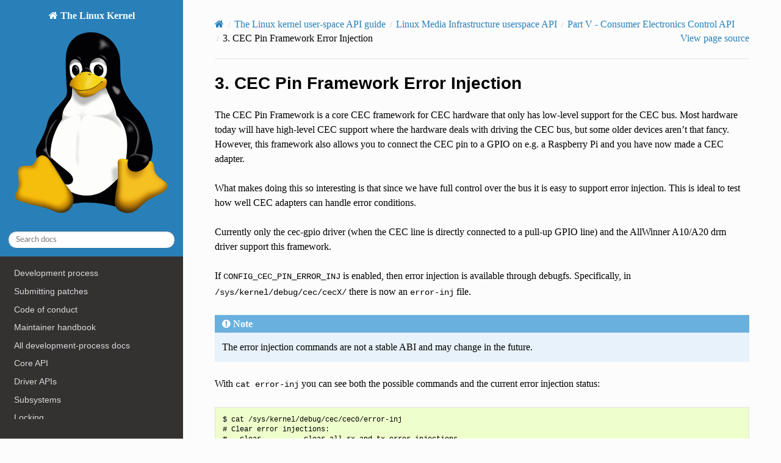

--- FILE ---
content_type: text/html
request_url: https://dri.freedesktop.org/docs/drm/userspace-api/media/cec/cec-pin-error-inj.html
body_size: 8254
content:


<!DOCTYPE html>
<html class="writer-html5" lang="en" data-content_root="../../../">
<head>
  <meta charset="utf-8" /><meta name="viewport" content="width=device-width, initial-scale=1" />

  <meta name="viewport" content="width=device-width, initial-scale=1.0" />
  <title>3. CEC Pin Framework Error Injection &mdash; The Linux Kernel  documentation</title>
      <link rel="stylesheet" type="text/css" href="../../../_static/pygments.css?v=03e43079" />
      <link rel="stylesheet" type="text/css" href="../../../_static/css/theme.css?v=9edc463e" />
      <link rel="stylesheet" type="text/css" href="../../../_static/theme_overrides.css?v=0f231e68" />
      <link rel="stylesheet" type="text/css" href="../../../_static/theme_rtd_colors.css?v=06c8d0f0" />

  
      <script src="../../../_static/documentation_options.js?v=5929fcd5"></script>
      <script src="../../../_static/doctools.js?v=fd6eb6e6"></script>
      <script src="../../../_static/sphinx_highlight.js?v=6ffebe34"></script>
    <script src="../../../_static/js/theme.js"></script>
    <link rel="index" title="Index" href="../../../genindex.html" />
    <link rel="search" title="Search" href="../../../search.html" />
    <link rel="next" title="4. CEC uAPI Symbols" href="cec-header.html" />
    <link rel="prev" title="2.11. ioctls CEC_RECEIVE and CEC_TRANSMIT" href="cec-ioc-receive.html" /> 
</head>

<body class="wy-body-for-nav"> 
  <div class="wy-grid-for-nav">
    <nav data-toggle="wy-nav-shift" class="wy-nav-side">
      <div class="wy-side-scroll">
        <div class="wy-side-nav-search" >

          
          
          <a href="../../../index.html" class="icon icon-home">
            The Linux Kernel
              <img src="../../../_static/logo.svg" class="logo" alt="Logo"/>
          </a>
<div role="search">
  <form id="rtd-search-form" class="wy-form" action="../../../search.html" method="get">
    <input type="text" name="q" placeholder="Search docs" aria-label="Search docs" />
    <input type="hidden" name="check_keywords" value="yes" />
    <input type="hidden" name="area" value="default" />
  </form>
</div>
        </div><div class="wy-menu wy-menu-vertical" data-spy="affix" role="navigation" aria-label="Navigation menu">
              <ul>
<li class="toctree-l1"><a class="reference internal" href="../../../process/development-process.html">Development process</a></li>
<li class="toctree-l1"><a class="reference internal" href="../../../process/submitting-patches.html">Submitting patches</a></li>
<li class="toctree-l1"><a class="reference internal" href="../../../process/code-of-conduct.html">Code of conduct</a></li>
<li class="toctree-l1"><a class="reference internal" href="../../../maintainer/index.html">Maintainer handbook</a></li>
<li class="toctree-l1"><a class="reference internal" href="../../../process/index.html">All development-process docs</a></li>
</ul>
<ul>
<li class="toctree-l1"><a class="reference internal" href="../../../core-api/index.html">Core API</a></li>
<li class="toctree-l1"><a class="reference internal" href="../../../driver-api/index.html">Driver APIs</a></li>
<li class="toctree-l1"><a class="reference internal" href="../../../subsystem-apis.html">Subsystems</a></li>
<li class="toctree-l1"><a class="reference internal" href="../../../locking/index.html">Locking</a></li>
</ul>
<ul>
<li class="toctree-l1"><a class="reference internal" href="../../../process/license-rules.html">Licensing rules</a></li>
<li class="toctree-l1"><a class="reference internal" href="../../../doc-guide/index.html">Writing documentation</a></li>
<li class="toctree-l1"><a class="reference internal" href="../../../dev-tools/index.html">Development tools</a></li>
<li class="toctree-l1"><a class="reference internal" href="../../../dev-tools/testing-overview.html">Testing guide</a></li>
<li class="toctree-l1"><a class="reference internal" href="../../../kernel-hacking/index.html">Hacking guide</a></li>
<li class="toctree-l1"><a class="reference internal" href="../../../trace/index.html">Tracing</a></li>
<li class="toctree-l1"><a class="reference internal" href="../../../fault-injection/index.html">Fault injection</a></li>
<li class="toctree-l1"><a class="reference internal" href="../../../livepatch/index.html">Livepatching</a></li>
<li class="toctree-l1"><a class="reference internal" href="../../../rust/index.html">Rust</a></li>
</ul>
<ul class="current">
<li class="toctree-l1"><a class="reference internal" href="../../../admin-guide/index.html">Administration</a></li>
<li class="toctree-l1"><a class="reference internal" href="../../../kbuild/index.html">Build system</a></li>
<li class="toctree-l1"><a class="reference internal" href="../../../admin-guide/reporting-issues.html">Reporting issues</a></li>
<li class="toctree-l1"><a class="reference internal" href="../../../tools/index.html">Userspace tools</a></li>
<li class="toctree-l1 current"><a class="reference internal" href="../../index.html">Userspace API</a><ul class="current">
<li class="toctree-l2"><a class="reference internal" href="../../index.html#system-calls">System calls</a></li>
<li class="toctree-l2"><a class="reference internal" href="../../index.html#security-related-interfaces">Security-related interfaces</a></li>
<li class="toctree-l2 current"><a class="reference internal" href="../../index.html#devices-and-i-o">Devices and I/O</a><ul class="current">
<li class="toctree-l3"><a class="reference internal" href="../../accelerators/ocxl.html">OpenCAPI (Open Coherent Accelerator Processor Interface)</a></li>
<li class="toctree-l3"><a class="reference internal" href="../../dma-buf-heaps.html">Allocating dma-buf using heaps</a></li>
<li class="toctree-l3"><a class="reference internal" href="../../dma-buf-alloc-exchange.html">Exchanging pixel buffers</a></li>
<li class="toctree-l3"><a class="reference internal" href="../../fwctl/index.html">Firmware Control (FWCTL) Userspace API</a></li>
<li class="toctree-l3"><a class="reference internal" href="../../gpio/index.html">GPIO</a></li>
<li class="toctree-l3"><a class="reference internal" href="../../iommufd.html">IOMMUFD</a></li>
<li class="toctree-l3 current"><a class="reference internal" href="../index.html">Linux Media Infrastructure userspace API</a><ul class="current">
<li class="toctree-l4"><a class="reference internal" href="../intro.html">Introduction</a></li>
<li class="toctree-l4"><a class="reference internal" href="../v4l/v4l2.html">Part I - Video for Linux API</a></li>
<li class="toctree-l4"><a class="reference internal" href="../dvb/dvbapi.html">Part II - Digital TV API</a></li>
<li class="toctree-l4"><a class="reference internal" href="../rc/remote_controllers.html">Part III - Remote Controller API</a></li>
<li class="toctree-l4"><a class="reference internal" href="../mediactl/media-controller.html">Part IV - Media Controller API</a></li>
<li class="toctree-l4 current"><a class="reference internal" href="cec-api.html">Part V - Consumer Electronics Control API</a><ul class="current">
<li class="toctree-l5"><a class="reference internal" href="cec-intro.html">1. Introduction</a></li>
<li class="toctree-l5"><a class="reference internal" href="cec-funcs.html">2. Function Reference</a></li>
<li class="toctree-l5 current"><a class="current reference internal" href="#">3. CEC Pin Framework Error Injection</a><ul>
<li class="toctree-l6"><a class="reference internal" href="#basic-syntax">3.1. Basic Syntax</a></li>
<li class="toctree-l6"><a class="reference internal" href="#clear-error-injections">3.2. Clear Error Injections</a></li>
<li class="toctree-l6"><a class="reference internal" href="#receive-messages">3.3. Receive Messages</a></li>
<li class="toctree-l6"><a class="reference internal" href="#transmit-messages">3.4. Transmit Messages</a></li>
<li class="toctree-l6"><a class="reference internal" href="#custom-pulses">3.5. Custom Pulses</a></li>
<li class="toctree-l6"><a class="reference internal" href="#glitch-pulses">3.6. Glitch Pulses</a></li>
</ul>
</li>
<li class="toctree-l5"><a class="reference internal" href="cec-header.html">4. CEC uAPI Symbols</a></li>
<li class="toctree-l5"><a class="reference internal" href="cec-api.html#revision-and-copyright">Revision and Copyright</a></li>
<li class="toctree-l5"><a class="reference internal" href="cec-api.html#revision-history">Revision History</a></li>
</ul>
</li>
<li class="toctree-l4"><a class="reference internal" href="../gen-errors.html">Generic Error Codes</a></li>
<li class="toctree-l4"><a class="reference internal" href="../glossary.html">Glossary</a></li>
<li class="toctree-l4"><a class="reference internal" href="../fdl-appendix.html">GNU Free Documentation License</a></li>
<li class="toctree-l4"><a class="reference internal" href="../drivers/index.html">Video4Linux (V4L)  driver-specific documentation</a></li>
</ul>
</li>
<li class="toctree-l3"><a class="reference internal" href="../../dcdbas.html">Dell Systems Management Base Driver</a></li>
<li class="toctree-l3"><a class="reference internal" href="../../vduse.html">VDUSE - “vDPA Device in Userspace”</a></li>
<li class="toctree-l3"><a class="reference internal" href="../../isapnp.html">ISA Plug &amp; Play support</a></li>
</ul>
</li>
<li class="toctree-l2"><a class="reference internal" href="../../index.html#everything-else">Everything else</a></li>
</ul>
</li>
</ul>
<ul>
<li class="toctree-l1"><a class="reference internal" href="../../../firmware-guide/index.html">Firmware</a></li>
<li class="toctree-l1"><a class="reference internal" href="../../../devicetree/index.html">Firmware and Devicetree</a></li>
</ul>
<ul>
<li class="toctree-l1"><a class="reference internal" href="../../../arch/index.html">CPU architectures</a></li>
</ul>
<ul>
<li class="toctree-l1"><a class="reference internal" href="../../../staging/index.html">Unsorted documentation</a></li>
</ul>
<ul>
<li class="toctree-l1"><a class="reference internal" href="../../../translations/index.html">Translations</a></li>
</ul>

        </div>
      </div>
    </nav>

    <section data-toggle="wy-nav-shift" class="wy-nav-content-wrap"><nav class="wy-nav-top" aria-label="Mobile navigation menu" >
          <i data-toggle="wy-nav-top" class="fa fa-bars"></i>
          <a href="../../../index.html">The Linux Kernel</a>
      </nav>

      <div class="wy-nav-content">
        <div class="rst-content">
          <div role="navigation" aria-label="Page navigation">
  <ul class="wy-breadcrumbs">
      <li><a href="../../../index.html" class="icon icon-home" aria-label="Home"></a></li>
          <li class="breadcrumb-item"><a href="../../index.html">The Linux kernel user-space API guide</a></li>
          <li class="breadcrumb-item"><a href="../index.html">Linux Media Infrastructure userspace API</a></li>
          <li class="breadcrumb-item"><a href="cec-api.html">Part V - Consumer Electronics Control API</a></li>
      <li class="breadcrumb-item active"><span class="section-number">3. </span>CEC Pin Framework Error Injection</li>
      <li class="wy-breadcrumbs-aside">
            <a href="../../../_sources/userspace-api/media/cec/cec-pin-error-inj.rst.txt" rel="nofollow"> View page source</a>
      </li>
  </ul>
  <hr/>
</div>
          <div role="main" class="document" itemscope="itemscope" itemtype="http://schema.org/Article">
           <div itemprop="articleBody">
             
  



<section id="cec-pin-framework-error-injection">
<span id="cec-pin-error-inj"></span><h1><span class="section-number">3. </span>CEC Pin Framework Error Injection<a class="headerlink" href="#cec-pin-framework-error-injection" title="Link to this heading">¶</a></h1>
<p>The CEC Pin Framework is a core CEC framework for CEC hardware that only
has low-level support for the CEC bus. Most hardware today will have
high-level CEC support where the hardware deals with driving the CEC bus,
but some older devices aren’t that fancy. However, this framework also
allows you to connect the CEC pin to a GPIO on e.g. a Raspberry Pi and
you have now made a CEC adapter.</p>
<p>What makes doing this so interesting is that since we have full control
over the bus it is easy to support error injection. This is ideal to
test how well CEC adapters can handle error conditions.</p>
<p>Currently only the cec-gpio driver (when the CEC line is directly
connected to a pull-up GPIO line) and the AllWinner A10/A20 drm driver
support this framework.</p>
<p>If <code class="docutils literal notranslate"><span class="pre">CONFIG_CEC_PIN_ERROR_INJ</span></code> is enabled, then error injection is available
through debugfs. Specifically, in <code class="docutils literal notranslate"><span class="pre">/sys/kernel/debug/cec/cecX/</span></code> there is
now an <code class="docutils literal notranslate"><span class="pre">error-inj</span></code> file.</p>
<div class="admonition note">
<p class="admonition-title">Note</p>
<p>The error injection commands are not a stable ABI and may change in the
future.</p>
</div>
<p>With <code class="docutils literal notranslate"><span class="pre">cat</span> <span class="pre">error-inj</span></code> you can see both the possible commands and the current
error injection status:</p>
<div class="highlight-none notranslate"><div class="highlight"><pre><span></span>$ cat /sys/kernel/debug/cec/cec0/error-inj
# Clear error injections:
#   clear          clear all rx and tx error injections
#   rx-clear       clear all rx error injections
#   tx-clear       clear all tx error injections
#   &lt;op&gt; clear     clear all rx and tx error injections for &lt;op&gt;
#   &lt;op&gt; rx-clear  clear all rx error injections for &lt;op&gt;
#   &lt;op&gt; tx-clear  clear all tx error injections for &lt;op&gt;
#
# RX error injection settings:
#   rx-no-low-drive                    do not generate low-drive pulses
#
# RX error injection:
#   &lt;op&gt;[,&lt;mode&gt;] rx-nack              NACK the message instead of sending an ACK
#   &lt;op&gt;[,&lt;mode&gt;] rx-low-drive &lt;bit&gt;   force a low-drive condition at this bit position
#   &lt;op&gt;[,&lt;mode&gt;] rx-add-byte          add a spurious byte to the received CEC message
#   &lt;op&gt;[,&lt;mode&gt;] rx-remove-byte       remove the last byte from the received CEC message
#    any[,&lt;mode&gt;] rx-arb-lost [&lt;poll&gt;] generate a POLL message to trigger an arbitration lost
#
# TX error injection settings:
#   tx-ignore-nack-until-eom           ignore early NACKs until EOM
#   tx-custom-low-usecs &lt;usecs&gt;        define the &#39;low&#39; time for the custom pulse
#   tx-custom-high-usecs &lt;usecs&gt;       define the &#39;high&#39; time for the custom pulse
#   tx-custom-pulse                    transmit the custom pulse once the bus is idle
#   tx-glitch-low-usecs &lt;usecs&gt;        define the &#39;low&#39; time for the glitch pulse
#   tx-glitch-high-usecs &lt;usecs&gt;       define the &#39;high&#39; time for the glitch pulse
#   tx-glitch-falling-edge             send the glitch pulse after every falling edge
#   tx-glitch-rising-edge              send the glitch pulse after every rising edge
#
# TX error injection:
#   &lt;op&gt;[,&lt;mode&gt;] tx-no-eom            don&#39;t set the EOM bit
#   &lt;op&gt;[,&lt;mode&gt;] tx-early-eom         set the EOM bit one byte too soon
#   &lt;op&gt;[,&lt;mode&gt;] tx-add-bytes &lt;num&gt;   append &lt;num&gt; (1-255) spurious bytes to the message
#   &lt;op&gt;[,&lt;mode&gt;] tx-remove-byte       drop the last byte from the message
#   &lt;op&gt;[,&lt;mode&gt;] tx-short-bit &lt;bit&gt;   make this bit shorter than allowed
#   &lt;op&gt;[,&lt;mode&gt;] tx-long-bit &lt;bit&gt;    make this bit longer than allowed
#   &lt;op&gt;[,&lt;mode&gt;] tx-custom-bit &lt;bit&gt;  send the custom pulse instead of this bit
#   &lt;op&gt;[,&lt;mode&gt;] tx-short-start       send a start pulse that&#39;s too short
#   &lt;op&gt;[,&lt;mode&gt;] tx-long-start        send a start pulse that&#39;s too long
#   &lt;op&gt;[,&lt;mode&gt;] tx-custom-start      send the custom pulse instead of the start pulse
#   &lt;op&gt;[,&lt;mode&gt;] tx-last-bit &lt;bit&gt;    stop sending after this bit
#   &lt;op&gt;[,&lt;mode&gt;] tx-low-drive &lt;bit&gt;   force a low-drive condition at this bit position
#
# &lt;op&gt;       CEC message opcode (0-255) or &#39;any&#39;
# &lt;mode&gt;     &#39;once&#39; (default), &#39;always&#39;, &#39;toggle&#39; or &#39;off&#39;
# &lt;bit&gt;      CEC message bit (0-159)
#            10 bits per &#39;byte&#39;: bits 0-7: data, bit 8: EOM, bit 9: ACK
# &lt;poll&gt;     CEC poll message used to test arbitration lost (0x00-0xff, default 0x0f)
# &lt;usecs&gt;    microseconds (0-10000000, default 1000)

clear
</pre></div>
</div>
<p>You can write error injection commands to <code class="docutils literal notranslate"><span class="pre">error-inj</span></code> using
<code class="docutils literal notranslate"><span class="pre">echo</span> <span class="pre">'cmd'</span> <span class="pre">&gt;error-inj</span></code> or <code class="docutils literal notranslate"><span class="pre">cat</span> <span class="pre">cmd.txt</span> <span class="pre">&gt;error-inj</span></code>. The <code class="docutils literal notranslate"><span class="pre">cat</span> <span class="pre">error-inj</span></code>
output contains the current error commands. You can save the output to a file
and use it as an input to <code class="docutils literal notranslate"><span class="pre">error-inj</span></code> later.</p>
<section id="basic-syntax">
<h2><span class="section-number">3.1. </span>Basic Syntax<a class="headerlink" href="#basic-syntax" title="Link to this heading">¶</a></h2>
<p>Leading spaces/tabs are ignored. If the next character is a <code class="docutils literal notranslate"><span class="pre">#</span></code> or the end
of the line was reached, then the whole line is ignored. Otherwise a command
is expected.</p>
<p>The error injection commands fall in two main groups: those relating to
receiving CEC messages and those relating to transmitting CEC messages. In
addition, there are commands to clear existing error injection commands and
to create custom pulses on the CEC bus.</p>
<p>Most error injection commands can be executed for specific CEC opcodes or for
all opcodes (<code class="docutils literal notranslate"><span class="pre">any</span></code>). Each command also has a ‘mode’ which can be <code class="docutils literal notranslate"><span class="pre">off</span></code>
(can be used to turn off an existing error injection command), <code class="docutils literal notranslate"><span class="pre">once</span></code>
(the default) which will trigger the error injection only once for the next
received or transmitted message, <code class="docutils literal notranslate"><span class="pre">always</span></code> to always trigger the error
injection and <code class="docutils literal notranslate"><span class="pre">toggle</span></code> to toggle the error injection on or off for every
transmit or receive.</p>
<p>So ‘<code class="docutils literal notranslate"><span class="pre">any</span> <span class="pre">rx-nack</span></code>’ will NACK the next received CEC message,
‘<code class="docutils literal notranslate"><span class="pre">any,always</span> <span class="pre">rx-nack</span></code>’ will NACK all received CEC messages and
‘<code class="docutils literal notranslate"><span class="pre">0x82,toggle</span> <span class="pre">rx-nack</span></code>’ will only NACK if an Active Source message was
received and do that only for every other received message.</p>
<p>After an error was injected with mode <code class="docutils literal notranslate"><span class="pre">once</span></code> the error injection command
is cleared automatically, so <code class="docutils literal notranslate"><span class="pre">once</span></code> is a one-time deal.</p>
<p>All combinations of <code class="docutils literal notranslate"><span class="pre">&lt;op&gt;</span></code> and error injection commands can co-exist. So
this is fine:</p>
<div class="highlight-none notranslate"><div class="highlight"><pre><span></span>0x9e tx-add-bytes 1
0x9e tx-early-eom
0x9f tx-add-bytes 2
any rx-nack
</pre></div>
</div>
<p>All four error injection commands will be active simultaneously.</p>
<p>However, if the same <code class="docutils literal notranslate"><span class="pre">&lt;op&gt;</span></code> and command combination is specified,
but with different arguments:</p>
<div class="highlight-none notranslate"><div class="highlight"><pre><span></span>0x9e tx-add-bytes 1
0x9e tx-add-bytes 2
</pre></div>
</div>
<p>Then the second will overwrite the first.</p>
</section>
<section id="clear-error-injections">
<h2><span class="section-number">3.2. </span>Clear Error Injections<a class="headerlink" href="#clear-error-injections" title="Link to this heading">¶</a></h2>
<dl class="simple">
<dt><code class="docutils literal notranslate"><span class="pre">clear</span></code></dt><dd><p>Clear all error injections.</p>
</dd>
<dt><code class="docutils literal notranslate"><span class="pre">rx-clear</span></code></dt><dd><p>Clear all receive error injections</p>
</dd>
<dt><code class="docutils literal notranslate"><span class="pre">tx-clear</span></code></dt><dd><p>Clear all transmit error injections</p>
</dd>
<dt><code class="docutils literal notranslate"><span class="pre">&lt;op&gt;</span> <span class="pre">clear</span></code></dt><dd><p>Clear all error injections for the given opcode.</p>
</dd>
<dt><code class="docutils literal notranslate"><span class="pre">&lt;op&gt;</span> <span class="pre">rx-clear</span></code></dt><dd><p>Clear all receive error injections for the given opcode.</p>
</dd>
<dt><code class="docutils literal notranslate"><span class="pre">&lt;op&gt;</span> <span class="pre">tx-clear</span></code></dt><dd><p>Clear all transmit error injections for the given opcode.</p>
</dd>
</dl>
</section>
<section id="receive-messages">
<h2><span class="section-number">3.3. </span>Receive Messages<a class="headerlink" href="#receive-messages" title="Link to this heading">¶</a></h2>
<dl>
<dt><code class="docutils literal notranslate"><span class="pre">&lt;op&gt;[,&lt;mode&gt;]</span> <span class="pre">rx-nack</span></code></dt><dd><p>NACK broadcast messages and messages directed to this CEC adapter.
Every byte of the message will be NACKed in case the transmitter
keeps transmitting after the first byte was NACKed.</p>
</dd>
<dt><code class="docutils literal notranslate"><span class="pre">&lt;op&gt;[,&lt;mode&gt;]</span> <span class="pre">rx-low-drive</span> <span class="pre">&lt;bit&gt;</span></code></dt><dd><p>Force a Low Drive condition at this bit position. If &lt;op&gt; specifies
a specific CEC opcode then the bit position must be at least 18,
otherwise the opcode hasn’t been received yet. This tests if the
transmitter can handle the Low Drive condition correctly and reports
the error correctly. Note that a Low Drive in the first 4 bits can also
be interpreted as an Arbitration Lost condition by the transmitter.
This is implementation dependent.</p>
</dd>
<dt><code class="docutils literal notranslate"><span class="pre">&lt;op&gt;[,&lt;mode&gt;]</span> <span class="pre">rx-add-byte</span></code></dt><dd><p>Add a spurious 0x55 byte to the received CEC message, provided
the message was 15 bytes long or less. This is useful to test
the high-level protocol since spurious bytes should be ignored.</p>
</dd>
<dt><code class="docutils literal notranslate"><span class="pre">&lt;op&gt;[,&lt;mode&gt;]</span> <span class="pre">rx-remove-byte</span></code></dt><dd><p>Remove the last byte from the received CEC message, provided it
was at least 2 bytes long. This is useful to test the high-level
protocol since messages that are too short should be ignored.</p>
</dd>
<dt><code class="docutils literal notranslate"><span class="pre">&lt;op&gt;[,&lt;mode&gt;]</span> <span class="pre">rx-arb-lost</span> <span class="pre">&lt;poll&gt;</span></code></dt><dd><p>Generate a POLL message to trigger an Arbitration Lost condition.
This command is only allowed for <code class="docutils literal notranslate"><span class="pre">&lt;op&gt;</span></code> values of <code class="docutils literal notranslate"><span class="pre">next</span></code> or <code class="docutils literal notranslate"><span class="pre">all</span></code>.
As soon as a start bit has been received the CEC adapter will switch
to transmit mode and it will transmit a POLL message. By default this is
0x0f, but it can also be specified explicitly via the <code class="docutils literal notranslate"><span class="pre">&lt;poll&gt;</span></code> argument.</p>
<p>This command can be used to test the Arbitration Lost condition in
the remote CEC transmitter. Arbitration happens when two CEC adapters
start sending a message at the same time. In that case the initiator
with the most leading zeroes wins and the other transmitter has to
stop transmitting (‘Arbitration Lost’). This is very hard to test,
except by using this error injection command.</p>
<p>This does not work if the remote CEC transmitter has logical address
0 (‘TV’) since that will always win.</p>
</dd>
<dt><code class="docutils literal notranslate"><span class="pre">rx-no-low-drive</span></code></dt><dd><p>The receiver will ignore situations that would normally generate a
Low Drive pulse (3.6 ms). This is typically done if a spurious pulse is
detected when receiving a message, and it indicates to the transmitter that
the message has to be retransmitted since the receiver got confused.
Disabling this is useful to test how other CEC devices handle glitches
by ensuring we will not be the one that generates a Low Drive.</p>
</dd>
</dl>
</section>
<section id="transmit-messages">
<h2><span class="section-number">3.4. </span>Transmit Messages<a class="headerlink" href="#transmit-messages" title="Link to this heading">¶</a></h2>
<dl>
<dt><code class="docutils literal notranslate"><span class="pre">tx-ignore-nack-until-eom</span></code></dt><dd><p>This setting changes the behavior of transmitting CEC messages. Normally
as soon as the receiver NACKs a byte the transmit will stop, but the
specification also allows that the full message is transmitted and only
at the end will the transmitter look at the ACK bit. This is not
recommended behavior since there is no point in keeping the CEC bus busy
for longer than is strictly needed. Especially given how slow the bus is.</p>
<p>This setting can be used to test how well a receiver deals with
transmitters that ignore NACKs until the very end of the message.</p>
</dd>
<dt><code class="docutils literal notranslate"><span class="pre">&lt;op&gt;[,&lt;mode&gt;]</span> <span class="pre">tx-no-eom</span></code></dt><dd><p>Don’t set the EOM bit. Normally the last byte of the message has the EOM
(End-Of-Message) bit set. With this command the transmit will just stop
without ever sending an EOM. This can be used to test how a receiver
handles this case. Normally receivers have a time-out after which
they will go back to the Idle state.</p>
</dd>
<dt><code class="docutils literal notranslate"><span class="pre">&lt;op&gt;[,&lt;mode&gt;]</span> <span class="pre">tx-early-eom</span></code></dt><dd><p>Set the EOM bit one byte too soon. This obviously only works for messages
of two bytes or more. The EOM bit will be set for the second-to-last byte
and not for the final byte. The receiver should ignore the last byte in
this case. Since the resulting message is likely to be too short for this
same reason the whole message is typically ignored. The receiver should be
in Idle state after the last byte was transmitted.</p>
</dd>
<dt><code class="docutils literal notranslate"><span class="pre">&lt;op&gt;[,&lt;mode&gt;]</span> <span class="pre">tx-add-bytes</span> <span class="pre">&lt;num&gt;</span></code></dt><dd><p>Append <code class="docutils literal notranslate"><span class="pre">&lt;num&gt;</span></code> (1-255) spurious bytes to the message. The extra bytes
have the value of the byte position in the message. So if you transmit a
two byte message (e.g. a Get CEC Version message) and add 2 bytes, then
the full message received by the remote CEC adapter is
<code class="docutils literal notranslate"><span class="pre">0x40</span> <span class="pre">0x9f</span> <span class="pre">0x02</span> <span class="pre">0x03</span></code>.</p>
<p>This command can be used to test buffer overflows in the receiver. E.g.
what does it do when it receives more than the maximum message size of 16
bytes.</p>
</dd>
<dt><code class="docutils literal notranslate"><span class="pre">&lt;op&gt;[,&lt;mode&gt;]</span> <span class="pre">tx-remove-byte</span></code></dt><dd><p>Drop the last byte from the message, provided the message is at least
two bytes long. The receiver should ignore messages that are too short.</p>
</dd>
<dt><code class="docutils literal notranslate"><span class="pre">&lt;op&gt;[,&lt;mode&gt;]</span> <span class="pre">tx-short-bit</span> <span class="pre">&lt;bit&gt;</span></code></dt><dd><p>Make this bit period shorter than allowed. The bit position cannot be
an Ack bit.  If &lt;op&gt; specifies a specific CEC opcode then the bit position
must be at least 18, otherwise the opcode hasn’t been received yet.
Normally the period of a data bit is between 2.05 and 2.75 milliseconds.
With this command the period of this bit is 1.8 milliseconds, this is
done by reducing the time the CEC bus is high. This bit period is less
than is allowed and the receiver should respond with a Low Drive
condition.</p>
<p>This command is ignored for 0 bits in bit positions 0 to 3. This is
because the receiver also looks for an Arbitration Lost condition in
those first four bits and it is undefined what will happen if it
sees a too-short 0 bit.</p>
</dd>
<dt><code class="docutils literal notranslate"><span class="pre">&lt;op&gt;[,&lt;mode&gt;]</span> <span class="pre">tx-long-bit</span> <span class="pre">&lt;bit&gt;</span></code></dt><dd><p>Make this bit period longer than is valid. The bit position cannot be
an Ack bit.  If &lt;op&gt; specifies a specific CEC opcode then the bit position
must be at least 18, otherwise the opcode hasn’t been received yet.
Normally the period of a data bit is between 2.05 and 2.75 milliseconds.
With this command the period of this bit is 2.9 milliseconds, this is
done by increasing the time the CEC bus is high.</p>
<p>Even though this bit period is longer than is valid it is undefined what
a receiver will do. It might just accept it, or it might time out and
return to Idle state. Unfortunately the CEC specification is silent about
this.</p>
<p>This command is ignored for 0 bits in bit positions 0 to 3. This is
because the receiver also looks for an Arbitration Lost condition in
those first four bits and it is undefined what will happen if it
sees a too-long 0 bit.</p>
</dd>
<dt><code class="docutils literal notranslate"><span class="pre">&lt;op&gt;[,&lt;mode&gt;]</span> <span class="pre">tx-short-start</span></code></dt><dd><p>Make this start bit period shorter than allowed. Normally the period of
a start bit is between 4.3 and 4.7 milliseconds. With this command the
period of the start bit is 4.1 milliseconds, this is done by reducing
the time the CEC bus is high. This start bit period is less than is
allowed and the receiver should return to Idle state when this is detected.</p>
</dd>
<dt><code class="docutils literal notranslate"><span class="pre">&lt;op&gt;[,&lt;mode&gt;]</span> <span class="pre">tx-long-start</span></code></dt><dd><p>Make this start bit period longer than is valid. Normally the period of
a start bit is between 4.3 and 4.7 milliseconds. With this command the
period of the start bit is 5 milliseconds, this is done by increasing
the time the CEC bus is high. This start bit period is more than is
valid and the receiver should return to Idle state when this is detected.</p>
<p>Even though this start bit period is longer than is valid it is undefined
what a receiver will do. It might just accept it, or it might time out and
return to Idle state. Unfortunately the CEC specification is silent about
this.</p>
</dd>
<dt><code class="docutils literal notranslate"><span class="pre">&lt;op&gt;[,&lt;mode&gt;]</span> <span class="pre">tx-last-bit</span> <span class="pre">&lt;bit&gt;</span></code></dt><dd><p>Just stop transmitting after this bit.  If &lt;op&gt; specifies a specific CEC
opcode then the bit position must be at least 18, otherwise the opcode
hasn’t been received yet. This command can be used to test how the receiver
reacts when a message just suddenly stops. It should time out and go back
to Idle state.</p>
</dd>
<dt><code class="docutils literal notranslate"><span class="pre">&lt;op&gt;[,&lt;mode&gt;]</span> <span class="pre">tx-low-drive</span> <span class="pre">&lt;bit&gt;</span></code></dt><dd><p>Force a Low Drive condition at this bit position. If &lt;op&gt; specifies a
specific CEC opcode then the bit position must be at least 18, otherwise
the opcode hasn’t been received yet. This can be used to test how the
receiver handles Low Drive conditions. Note that if this happens at bit
positions 0-3 the receiver can interpret this as an Arbitration Lost
condition. This is implementation dependent.</p>
</dd>
</dl>
</section>
<section id="custom-pulses">
<h2><span class="section-number">3.5. </span>Custom Pulses<a class="headerlink" href="#custom-pulses" title="Link to this heading">¶</a></h2>
<dl class="simple">
<dt><code class="docutils literal notranslate"><span class="pre">tx-custom-low-usecs</span> <span class="pre">&lt;usecs&gt;</span></code></dt><dd><p>This defines the duration in microseconds that the custom pulse pulls
the CEC line low. The default is 1000 microseconds.</p>
</dd>
<dt><code class="docutils literal notranslate"><span class="pre">tx-custom-high-usecs</span> <span class="pre">&lt;usecs&gt;</span></code></dt><dd><p>This defines the duration in microseconds that the custom pulse keeps the
CEC line high (unless another CEC adapter pulls it low in that time).
The default is 1000 microseconds. The total period of the custom pulse is
<code class="docutils literal notranslate"><span class="pre">tx-custom-low-usecs</span> <span class="pre">+</span> <span class="pre">tx-custom-high-usecs</span></code>.</p>
</dd>
<dt><code class="docutils literal notranslate"><span class="pre">&lt;op&gt;[,&lt;mode&gt;]</span> <span class="pre">tx-custom-bit</span> <span class="pre">&lt;bit&gt;</span></code></dt><dd><p>Send the custom bit instead of a regular data bit. The bit position cannot
be an Ack bit.  If &lt;op&gt; specifies a specific CEC opcode then the bit
position must be at least 18, otherwise the opcode hasn’t been received yet.</p>
</dd>
<dt><code class="docutils literal notranslate"><span class="pre">&lt;op&gt;[,&lt;mode&gt;]</span> <span class="pre">tx-custom-start</span></code></dt><dd><p>Send the custom bit instead of a regular start bit.</p>
</dd>
<dt><code class="docutils literal notranslate"><span class="pre">tx-custom-pulse</span></code></dt><dd><p>Transmit a single custom pulse as soon as the CEC bus is idle.</p>
</dd>
</dl>
</section>
<section id="glitch-pulses">
<h2><span class="section-number">3.6. </span>Glitch Pulses<a class="headerlink" href="#glitch-pulses" title="Link to this heading">¶</a></h2>
<p>This emulates what happens if the signal on the CEC line is seeing spurious
pulses. Typically this happens after the falling or rising edge where there
is a short voltage fluctuation that, if the CEC hardware doesn’t do
deglitching, can be seen as a spurious pulse and can cause a Low Drive
condition or corrupt data.</p>
<dl class="simple">
<dt><code class="docutils literal notranslate"><span class="pre">tx-glitch-low-usecs</span> <span class="pre">&lt;usecs&gt;</span></code></dt><dd><p>This defines the duration in microseconds that the glitch pulse pulls
the CEC line low. The default is 1 microsecond. The range is 0-100
microseconds. If 0, then no glitch pulse will be generated.</p>
</dd>
<dt><code class="docutils literal notranslate"><span class="pre">tx-glitch-high-usecs</span> <span class="pre">&lt;usecs&gt;</span></code></dt><dd><p>This defines the duration in microseconds that the glitch pulse keeps the
CEC line high (unless another CEC adapter pulls it low in that time).
The default is 1 microseconds. The range is 0-100 microseconds. If 0, then
no glitch pulse will be generated.The total period of the glitch pulse is
<code class="docutils literal notranslate"><span class="pre">tx-custom-low-usecs</span> <span class="pre">+</span> <span class="pre">tx-custom-high-usecs</span></code>.</p>
</dd>
<dt><code class="docutils literal notranslate"><span class="pre">tx-glitch-falling-edge</span></code></dt><dd><p>Send the glitch pulse right after the falling edge.</p>
</dd>
<dt><code class="docutils literal notranslate"><span class="pre">tx-glitch-rising-edge</span></code></dt><dd><p>Send the glitch pulse right after the rising edge.</p>
</dd>
</dl>
</section>
</section>


           </div>
          </div>
          <footer><div class="rst-footer-buttons" role="navigation" aria-label="Footer">
        <a href="cec-ioc-receive.html" class="btn btn-neutral float-left" title="2.11. ioctls CEC_RECEIVE and CEC_TRANSMIT" accesskey="p" rel="prev"><span class="fa fa-arrow-circle-left" aria-hidden="true"></span> Previous</a>
        <a href="cec-header.html" class="btn btn-neutral float-right" title="4. CEC uAPI Symbols" accesskey="n" rel="next">Next <span class="fa fa-arrow-circle-right" aria-hidden="true"></span></a>
    </div>

  <hr/>

  <div role="contentinfo">
    <p>&#169; Copyright The kernel development community.</p>
  </div>

  Built with <a href="https://www.sphinx-doc.org/">Sphinx</a> using a
    <a href="https://github.com/readthedocs/sphinx_rtd_theme">theme</a>
    provided by <a href="https://readthedocs.org">Read the Docs</a>.
   

</footer>
        </div>
      </div>
    </section>
  </div>
  <script>
      jQuery(function () {
          SphinxRtdTheme.Navigation.enable(true);
      });
  </script> 

</body>
</html>